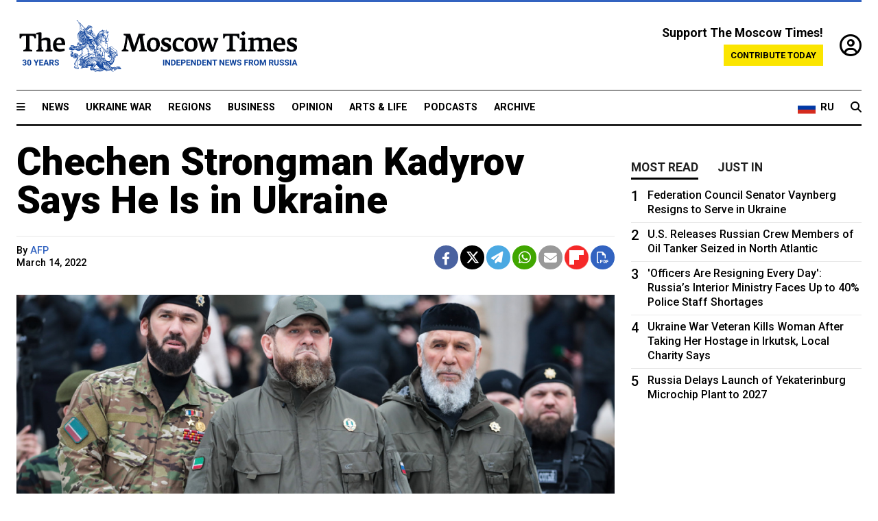

--- FILE ---
content_type: text/html; charset=UTF-8
request_url: https://www.themoscowtimes.com/2022/03/14/chechen-strongman-kadyrov-says-he-is-in-ukraine-a76910
body_size: 11327
content:
<!DOCTYPE html>
<html lang="en">

<head>
  <meta name="googlebot" content="noarchive">

  <base href="https://www.themoscowtimes.com/" />
  <meta charset="utf-8">
  <meta http-equiv="X-UA-Compatible" content="IE=edge,chrome=1">
  <meta name="viewport" content="width=device-width, initial-scale=1" />
  <meta name="theme-color" content="#5882b5">
  <link rel="shortcut icon" href="https://static.themoscowtimes.com/img/icons/favicon.ico">

  <link rel="publisher" href="https://plus.google.com/114467228383524488842" />

  <link rel="apple-touch-icon-precomposed" sizes="152x152"
    href="https://static.themoscowtimes.com/img/icons/apple-touch-icon-152x152.png">
  <link rel="apple-touch-icon-precomposed" sizes="144x144"
    href="https://static.themoscowtimes.com/img/icons/apple-touch-icon-144x144.png">
  <link rel="apple-touch-icon-precomposed" sizes="120x120"
    href="https://static.themoscowtimes.com/img/icons/apple-touch-icon-120x120.png">
  <link rel="apple-touch-icon-precomposed" sizes="114x114"
    href="https://static.themoscowtimes.com/img/icons/apple-touch-icon-114x114.png">
  <link rel="apple-touch-icon-precomposed" sizes="76x76"
    href="https://static.themoscowtimes.com/img/icons/apple-touch-icon-76x76.png">
  <link rel="apple-touch-icon-precomposed" sizes="72x72"
    href="https://static.themoscowtimes.com/img/icons/apple-touch-icon-72x72.png">
  <link rel="apple-touch-icon-precomposed" href="https://static.themoscowtimes.com/img/icons/apple-touch-icon-57x57.png">

  <meta property="og:site_name" content="The Moscow Times" />

  <meta property="fb:admins" content="1190953093,691361317" />
  <meta property="fb:app_id" content="1446863628952411" />

  <meta name="twitter:site" content="@MoscowTimes">
  <meta name="twitter:creator" content="@MoscowTimes">
  <meta property="twitter:account_id" content="19527964">
  <meta name="twitter:card" content="summary_large_image"> <!-- or summary -->

  
<title>Chechen Strongman Kadyrov Says He Is in Ukraine - The Moscow Times</title>

	<link rel="canonical" href="https://www.themoscowtimes.com/2022/03/14/chechen-strongman-kadyrov-says-he-is-in-ukraine-a76910">

	<meta name="keywords" content="Kadyrov,Ukraine">
	<meta name="news_keywords" content="Kadyrov,Ukraine">
	<meta name="description" content="Ramzan Kadyrov, the strongman leader of Chechnya, said Monday that he was in Ukraine alongside Russian forces who are leading an offensive in the country.">
	<meta name="thumbnail" content="https://static.themoscowtimes.com/image/320/aa/Hnetcom-image-5.jpg">
	<meta name="author" content="AFP">

	<meta property="og:url" content="https://www.themoscowtimes.com/2022/03/14/chechen-strongman-kadyrov-says-he-is-in-ukraine-a76910">
	<meta property="og:title" content="Chechen Strongman Kadyrov Says He Is in Ukraine - The Moscow Times">
	<meta property="og:description" content="Ramzan Kadyrov, the strongman leader of Chechnya, said Monday that he was in Ukraine alongside Russian forces who are leading an offensive in the country.">
	<meta property="og:image" content="https://static.themoscowtimes.com/image/og/de/76910__decf8e5b85343b10434665e90c6f36db.jpg">
	<meta property="og:image:width" content="1200">
	<meta property="og:image:height" content="630">
	<meta property="article:author" content="AFP">
	<meta property="article:content_tier" content="free">
	<meta property="article:modified_time" content="2026-01-29T06:14:04+03:00">
	<meta property="article:published_time" content="2022-03-14T06:19:59+03:00">
	<meta property="article:publisher" content="https://www.facebook.com/MoscowTimes">
	<meta property="article:section" content="news">
	<meta property="article:tag" content="Kadyrov,Ukraine">
	<meta property="twitter:title" content="Chechen Strongman Kadyrov Says He Is in Ukraine">
	<meta property="twitter:description" content="Ramzan Kadyrov, the strongman leader of Chechnya, said Monday that he was in Ukraine alongside Russian forces who are leading an offensive in the country.">
	<meta property="twitter:image:src" content="https://static.themoscowtimes.com/image/og/de/76910__decf8e5b85343b10434665e90c6f36db.jpg">



<script type="application/ld+json" data-json-ld-for-pagemetadata>
	{"@context":"http:\/\/schema.org\/","@type":"NewsArticle","dateCreated":"2022-03-14T06:19:34+03:00","datePublished":"2022-03-14T06:19:59+03:00","dateModified":"2026-01-29T06:14:04+03:00","name":"Chechen Strongman Kadyrov Says He Is in Ukraine","headline":"Chechen Strongman Kadyrov Says He Is in Ukraine","description":"Ramzan Kadyrov, the strongman leader of Chechnya, said Monday that he was in Ukraine alongside Russian forces who are leading an offensive in the country.","keywords":"Kadyrov,Ukraine","articleSection":"news","isAccessibleForFree":true,"mainEntityOfPage":"https:\/\/www.themoscowtimes.com\/2022\/03\/14\/chechen-strongman-kadyrov-says-he-is-in-ukraine-a76910","url":"https:\/\/www.themoscowtimes.com\/2022\/03\/14\/chechen-strongman-kadyrov-says-he-is-in-ukraine-a76910","thumbnailUrl":"https:\/\/static.themoscowtimes.com\/image\/320\/aa\/Hnetcom-image-5.jpg","image":{"@type":"ImageObject","url":"https:\/\/static.themoscowtimes.com\/image\/og\/de\/76910__decf8e5b85343b10434665e90c6f36db.jpg","width":1200,"height":630},"publisher":{"@type":"Organization","name":"The Moscow Times","logo":{"@type":"ImageObject","url":"https:\/\/static.themoscowtimes.com\/img\/logo.png","width":50,"height":50}},"inLanguage":{"@type":"Language","name":"English","alternateName":"English"},"creator":"AFP","author":{"@type":"Person","name":"AFP","description":null,"image":"https:\/\/static.themoscowtimes.com\/avatar_default.jpg","url":"https:\/\/www.themoscowtimes.com\/author\/afp-6"}}</script> <script type="application/ld+json" data-json-ld-for-pagemetadata>
	{"@context":"http:\/\/schema.org\/","@type":"BreadcrumbList","itemListElement":[{"@type":"ListItem","position":1,"name":"The Moscow Times","item":"https:\/\/www.themoscowtimes.com\/"},{"@type":"ListItem","position":2,"name":"News","item":"https:\/\/www.themoscowtimes.com\/news"},{"@type":"ListItem","position":3,"name":"Chechen Strongman Kadyrov Says He Is in Ukraine","item":"https:\/\/www.themoscowtimes.com\/2022\/03\/14\/chechen-strongman-kadyrov-says-he-is-in-ukraine-a76910"}]}</script> 
  <!-- load stylesheets -->
  <link type="text/css" href="https://static.themoscowtimes.com/css/main.css?v=88" rel="stylesheet" media="screen" />
  <!-- Other CSS assets -->
  
  <link rel="dns-prefetch" href="//www.google-analytics.com" />

  <script type="application/ld+json">
  {
    "@context": "http://schema.org",
    "@type": "NewsMediaOrganization",
    "address": {
      "@type": "PostalAddress",
      "addressCountry": "RU",
      "addressLocality": "Moscow",
      "postalCode": "",
      "streetAddress": ""
    },
    "name": "The Moscow Times",
    "email": "general@themoscowtimes.com",
    "telephone": "",
    "url": "https://themoscowtimes.com",
    "logo": "https://static.themoscowtimes.com/img/logo_1280.png"
  }
  </script>

  <script type="application/ld+json">
  {
    "@context": "https://schema.org",
    "@type": "WebSite",
    "url": "https://www.themoscowtimes.com/",
    }
  </script>
  
<!-- Google Tag Manager -->
<script>
	(function (w, d, s, l, i) {
		w[l] = w[l] || [];
		w[l].push({
			"gtm.start": new Date().getTime(),
			event: "gtm.js",
		});
		var f = d.getElementsByTagName(s)[0],
			j = d.createElement(s),
			dl = l != "dataLayer" ? "&l=" + l : "";
		j.async = true;
		j.src = "https://www.googletagmanager.com/gtm.js?id=" + i + dl;
		f.parentNode.insertBefore(j, f);
	})(window, document, "script", "dataLayer", "GTM-TR8JKK");
</script>
<!-- End Google Tag Manager -->

<!-- Global site tag (gtag.js) - GA4 -->
<script
	async
	src="https://www.googletagmanager.com/gtag/js?id=G-7PDWRZPVQJ"
></script>
<script>
	window.dataLayer = window.dataLayer || [];
	function gtag() {
		dataLayer.push(arguments);
	}
	gtag("js", new Date());
	gtag("config", "G-7PDWRZPVQJ", {
		send_page_view: false,
	});
</script>

<!-- Yandex Zen -->
<meta name="yandex-verification" content="45c6975db53b11d6" /></head>


<body class="article-item" y-use="Main">
  <!-- Google Tag Manager (noscript) -->
<noscript><iframe
		src="https://www.googletagmanager.com/ns.html?id=GTM-TR8JKK"
		height="0"
		width="0"
		style="display: none; visibility: hidden"></iframe>
</noscript>
<!-- End Google Tag Manager (noscript) -->




  
<div y-use="ProgressBar" class="progress-bar"></div>


   
<div class="container">
  <div class="site-header py-3 hidden-xs">
	<a href="https://www.themoscowtimes.com/" class="site-header__logo" title="The Moscow Times - Independent News from Russia" >
		<img src="https://static.themoscowtimes.com/img/logo_tmt_30_yo.svg" alt="The Moscow Times"  />
	</a>

		<div class="site-header__contribute contribute-teaser hidden-xs">
		<div class="contribute-teaser__cta mb-1">Support The Moscow Times!</div>
		<a class="contribute-teaser__button"
		   href="https://www.themoscowtimes.com/contribute?utm_source=contribute&utm_medium=internal-header"
		   class="contribute-teaser__cta">Contribute today</a>
	</div>


	<div class="site-header__account">
		<div class="identity" aria-label="[[account]]">
	<a y-name="signin" href="https://www.themoscowtimes.com/account" class="identity__signin">
		<i class="fa fa-user-circle-o"></i>
	</a>


	<div y-name="account" class="identity__account" style="display:none">
		<div class="identity__letter" href="https://www.themoscowtimes.com/account" y-name="letter"></div>
		<div y-name="menu" class="identity__menu" style="display:none">
			<a class="identity__menu__item identity__dashboard" href="https://www.themoscowtimes.com/account">My account</a>
			<a class="identity__menu__item identity__signout" href="https://www.themoscowtimes.com/account/signout">Signout</a>
		</div>
	</div>
</div>	</div>


</div></div>

<div class="container">
	<div class="navigation" y-use="Navigation">

	
<div class="nav-expanded" style="display: none;" y-name="expanded">
	<div class="nav-overlay"></div>
	<div class="nav-container" y-name="container">
		<div class="container">
			<div class="nav-container__inner">
				<div class="nav-expanded__header">
					<div class="nav-expanded__close" y-name="close">&times;</div>
				</div>
				<nav class="">
					<ul class="depth-0" >

<li class="has-child" >
<a href="#" >Sections</a>
<ul class="depth-1" >

<li class="" >
<a href="/" >Home</a>
</li>

<li class="" >
<a href="https://www.themoscowtimes.com/ukraine-war" >Ukraine War</a>
</li>

<li class="" >
<a href="/news" >News</a>
</li>

<li class="" >

</li>

<li class="" >
<a href="/opinion" >Opinion</a>
</li>

<li class="" >
<a href="/business" >Business</a>
</li>

<li class="" >
<a href="/arts-and-life" >Arts and Life</a>
</li>

</ul>

</li>

<li class="has-child" >
<a href="#" ></a>
<ul class="depth-1" >

<li class="" >
<a href="/tag/Regions" >Regions</a>
</li>

<li class="" >
<a href="/podcasts" >Podcasts</a>
</li>

<li class="" >
<a href="/galleries" >Galleries</a>
</li>

<li class="" >
<a href="/newsletters" >Newsletters</a>
</li>

<li class="" >
<a href="/lectures" >TMT Lecture Series</a>
</li>

<li class="" >
<a href="/search" >Archive</a>
</li>

</ul>

</li>

<li class="has-child" >
<a href="#" >Multimedia projects</a>
<ul class="depth-1" >

<li class="" >
<a href="https://mothersanddaughters.themoscowtimes.com/" >Mothers &amp; Daughters</a>
</li>

<li class="" >
<a href="https://generationp.themoscowtimes.com/" >Generation P</a>
</li>

</ul>

</li>

</ul>
				</nav>
			</div>
		</div>
	</div>
</div>


	<nav class="nav-top">
		<div class="menu-trigger" y-name="open"><i class="fa fa-reorder"></i></div>
		<div class="nav-top__logo--xs hidden-sm-up">
			<a href="https://www.themoscowtimes.com/" class="site-header__logo " title="The Moscow Times - Independent News from Russia">
				<img src="https://static.themoscowtimes.com/img/logo_tmt_30_yo.svg" alt="The Moscow Times" />
			</a>
		</div>
		<ul class="nav-top__list" >

<li class="" >
<a href="/news" >News</a>
</li>

<li class="" >
<a href="https://www.themoscowtimes.com/ukraine-war" >Ukraine War</a>
</li>

<li class="" >
<a href="/tag/Regions" >Regions</a>
</li>

<li class="" >
<a href="/business" >Business</a>
</li>

<li class="" >
<a href="/opinion" >Opinion</a>
</li>

<li class="" >
<a href="https://www.themoscowtimes.com/arts-and-life" >Arts &amp; Life</a>
</li>

<li class="" >
<a href="/podcasts" >Podcasts</a>
</li>

<li class="" >
<a href="/search" >Archive</a>
</li>

</ul>

		<div class="nav-top__wrapper">
			<div class="nav-top__extra">
				<a href="https://ru.themoscowtimes.com" class="nav-top__lang-toggle">
					<svg xmlns="http://www.w3.org/2000/svg" viewBox="0 0 9 6" width="26" height="18">
						<rect fill="#fff" width="9" height="3" />
						<rect fill="#d52b1e" y="3" width="9" height="3" />
						<rect fill="#0039a6" y="2" width="9" height="2" />
					</svg>
					<span>RU</span>
				</a>
			</div>
			<a href="https://www.themoscowtimes.com/search" title="Search" class="nav-top__search">
				<i class="fa fa-search"></i>
			</a>
			<div class="nav-top__account hidden-sm-up">
				 <div class="identity" aria-label="[[account]]">
	<a y-name="signin" href="https://www.themoscowtimes.com/account" class="identity__signin">
		<i class="fa fa-user-circle-o"></i>
	</a>


	<div y-name="account" class="identity__account" style="display:none">
		<div class="identity__letter" href="https://www.themoscowtimes.com/account" y-name="letter"></div>
		<div y-name="menu" class="identity__menu" style="display:none">
			<a class="identity__menu__item identity__dashboard" href="https://www.themoscowtimes.com/account">My account</a>
			<a class="identity__menu__item identity__signout" href="https://www.themoscowtimes.com/account/signout">Signout</a>
		</div>
	</div>
</div> 			</div>
		</div>
	</nav>
</div></div>

<div class="container">
	 	<div class="contribute-teaser-mobile hidden-sm-up">
		<div class="contribute-teaser-mobile__cta">
			<span>Support The Moscow Times!</span>
		</div>
		<div class="contribute-teaser-mobile__container">
			<a class="contribute-teaser-mobile__container__button"
			   href="https://www.themoscowtimes.com/contribute?utm_source=contribute&utm_medium=internal-header-mobile"
			   class="contribute-teaser__cta">Contribute today</a>
		</div>

	</div>
 </div>



<article y-use="article.IsIntersecting">

	<!--[[[article:76910]]]-->
	<div class="gtm-section gtm-type" data-section="news"
		data-type="default">
		<!-- Google Tag Manager places Streamads based on these classes -->
	</div>

		<div class="container article-container" id="article-id-76910"
		data-page-id="76910" data-next-id="76909"
		data-article-url="https://www.themoscowtimes.com/2022/03/14/chechen-strongman-kadyrov-says-he-is-in-ukraine-a76910"
		data-article-title="Chechen Strongman Kadyrov Says He Is in Ukraine">
		

		<div class="row-flex gutter-2">
			<div class="col">
								<article class="article article--news">
					<header class="article__header ">
																		<h1><a href="https://www.themoscowtimes.com/2022/03/14/chechen-strongman-kadyrov-says-he-is-in-ukraine-a76910">Chechen Strongman Kadyrov Says He Is in Ukraine</a>
						</h1>
						<h2></h2>
					</header>

					<div class="article__byline byline  ">
						<div class="row-flex">
							<div class="col">
								<div class="byline__details">

																																													
									<div class="byline__details__column">
										<div class="byline__author">
											By <a href="https://www.themoscowtimes.com/author/afp-6" class="byline__author__name" title="AFP">AFP</a>										</div>


																					<time class="byline__datetime timeago"
												datetime="2022-03-14T06:19:59+03:00" y-use="Timeago">
												March 14, 2022											</time>
																			</div>
								</div>
							</div>

							<div class="col-auto">
								<div class="byline__social">
									<div class="social">
	<a href="https://www.facebook.com/sharer/sharer.php?u=https://www.themoscowtimes.com/2022/03/14/chechen-strongman-kadyrov-says-he-is-in-ukraine-a76910" class="social__icon social__icon--facebook" target="_blank" title="Share on Facebook"><i class="fa fa-brands fa-facebook"></i></a>
	<a href="https://twitter.com/intent/tweet/?url=https://www.themoscowtimes.com/2022/03/14/chechen-strongman-kadyrov-says-he-is-in-ukraine-a76910&text=Chechen Strongman Kadyrov Says He Is in Ukraine" class="social__icon social__icon--x-twitter" target="_blank" title="Share on Twitter"><i class="fa fa-brands fa-x-twitter"></i></a>
	<a href="https://telegram.me/share/url?url=https://www.themoscowtimes.com/2022/03/14/chechen-strongman-kadyrov-says-he-is-in-ukraine-a76910" class="social__icon social__icon--telegram" target="_blank" title="Share on Telegram"><i class="fa fa-paper-plane"></i></a>
	<a href="https://wa.me/?text=https://www.themoscowtimes.com/2022/03/14/chechen-strongman-kadyrov-says-he-is-in-ukraine-a76910" class="social__icon social__icon--whatsapp"><i class="fa fa-whatsapp" target="_blank" title="Share on WhatsApp"></i></a>
	<a href="/cdn-cgi/l/email-protection#[base64]" class="social__icon social__icon--email"><i class="fa fa-envelope" target="_blank" title="Share with email"></i></a>
	<a href="https://flipboard.com" data-flip-widget="shareflip" class="social__icon social__icon--flipboard" title="Share on Flipboard"><img src="https://static.themoscowtimes.com/img/flipboard_mrrw.png" /></a>
	<a href="https://www.themoscowtimes.com/2022/03/14/chechen-strongman-kadyrov-says-he-is-in-ukraine-a76910/pdf" class="social__icon social__icon--pdf"><i class="fa fa-file-pdf-o" target="_blank" title="Download as PDF"></i></a>
</div>
								</div>
							</div>
						</div>
					</div>

					
										<figure class="article__featured-image featured-image">
						<img src="https://static.themoscowtimes.com/image/article_1360/aa/Hnetcom-image-5.jpg" />
												<figcaption class="">
							<span class="article__featured-image__caption featured-image__caption">
								At the start of the Russian offensive, images circulated on social networks showing a square in the Chechen capital Grozny filled with soldiers claiming to be on their way to Ukraine.							</span>
							<span class="article__featured-image__credits featured-image__credits">
								Yelena Afonina/TASS							</span>
						</figcaption>
											</figure>
					

					<div class="article__content-container">
						<div class="article__content" y-name="article-content">
															
																	<div data-id="article-block-type"
										class="article__block article__block--html article__block--column ">
										<p>Ramzan Kadyrov, the strongman leader of Chechnya, said Monday that he was in Ukraine alongside Russian forces who are leading an offensive in the country.</p>
<p>Kadyrov, who is accused by international NGOs of serious human rights violations in the tightly controled Caucasus republic, posted a video on Telegram of himself in military uniform studying plans around a table with soldiers in a room.</p>
<p>He said in a message that the video had been shot at Hostomel, an airfield near Kyiv captured by Russian forces in the first days of their offensive.</p>
<p>This information could not be independently verified.</p>
<p>"The other day we were about 20 km from you Kyiv Nazis and now we are even closer," Kadyrov wrote.</p>
<p>He called on Ukrainian forces to surrender "or you will be finished."</p>
<p>"We will show you that Russian practice teaches warfare better than foreign theory and the recommendations of military advisers," he added.</p>
<p>Kadyrov, who rules Russia's Chechnya Republic with an iron fist, is a former rebel turned Kremlin ally with a paramilitary force at his command.</p>
<p>At the start of the Russian offensive, images circulated on social networks showing a square in the Chechen capital Grozny filled with soldiers claiming to be on their way to Ukraine.</p>
<p>Kadyrov's forces are accused of numerous abuses in Chechnya.</p>																				
									</div>
																					</div>

						
						
						<div class="article__bottom">

						</div>

						
												<div class="article__tags">
							Read more about:
																					<a
	href="https://www.themoscowtimes.com/tag/kadyrov"
	class="tag article__tags__tag"
	title="Kadyrov"
>
	Kadyrov</a>
														,  <a
	href="https://www.themoscowtimes.com/tag/ukraine"
	class="tag article__tags__tag"
	title="Ukraine"
>
	Ukraine</a>
 													</div>
						
						<div class="hidden-md-up">
													</div>
						
						<div class="">
							
<div
	class="newsletterbanner newsletterbanner--article mb-3"
	y-use="newsletter.Banner"
	data-newsletter="newsletter"
	data-url="https://www.themoscowtimes.com/newsletter"
>
	<h4 class="newsletterbanner__title">Sign up for our free weekly newsletter</h4>
	<div class="newsletterbanner__teaser">
		Our weekly newsletter contains a hand-picked selection of news, features, analysis and more from The Moscow Times. You will receive it in your mailbox every Friday. Never miss the latest news from Russia.		<a href="https://www.themoscowtimes.com/newsletterpreview/article" target="_blank" class="newsletterbanner__teaser__link">Preview</a>
	</div>
	<div>
		<div class="newsletterbanner__inputs">
			<input class="newsletterbanner__email" type="email" placeholder="Your email" y-name="email" />
			<input class="newsletterbanner__name" type="text" placeholder="Your name" y-name="name" />
			<button class="newsletterbanner__button button button--color-3" y-name="submit">Subscribe</button>
		</div>
		<span class="newsletterbanner__disclaimer">
			<em>Subscribers agree to the <a href="https://www.themoscowtimes.com/page/privacy-policy">Privacy Policy</a> </em>
		</span>
		<div class="newsletterbanner__error" y-name="error" style="display:none"></div>
		<div class="newsletterbanner__message" y-name="done" style="display:none">We sent a confirmation to your email. Please confirm your subscription.</div>
	</div>
</div>						</div>

												<div 
	class="contribute-article p-3 mb-3" 
	y-use="contribute2.Article" 
	data-contribute="https://www.themoscowtimes.com/contribute"
	data-remind="https://www.themoscowtimes.com/contribute2/remind"
>
		<p><strong>A Message from The Moscow Times:</strong></p>
	<p>Dear readers,</p>
	<p>We are facing unprecedented challenges. Russia's Prosecutor General's Office has designated The Moscow Times as an "undesirable" organization, criminalizing our work and putting our staff at risk of prosecution. This follows our earlier unjust labeling as a "foreign agent."</p>
	<p>These actions are direct attempts to silence independent journalism in Russia. The authorities claim our work "discredits the decisions of the Russian leadership." We see things differently: we strive to provide accurate, unbiased reporting on Russia.</p>
	<p>We, the journalists of The Moscow Times, refuse to be silenced. But to continue our work, <a href="https://www.themoscowtimes.com/contribute?utm_source=contribute&utm_medium=article" title="we need your help">we need your help</a>.</p>
	<p><span class="contribute-article__strike">Your support, no matter how small, makes a world of difference. If you can, please support us monthly starting from just <span y-name="sign">$</span>2.</span> It's quick to set up, and every contribution makes a significant impact.</p>
	<p>By supporting The Moscow Times, you're defending open, independent journalism in the face of repression. Thank you for standing with us.</p>


	<div class="contribute-selection">
		<div class="contribute-selection__period">
			<div class="contribute-button" y-name="period period-once" data-period="once">
				Once
			</div>
			<div class="contribute-button"  y-name="period period-monthly" data-period="monthly">
				Monthly
			</div>
			<div class="contribute-button"  y-name="period period-annual" data-period="annual">
				Annual
			</div>
		</div>
		<div class="contribute-selection__amount" >
			<div class="contribute-button" y-name="amount amount-0"></div>
			<div class="contribute-button" y-name="amount amount-1"></div>
			<div class="contribute-button contribute-selection__amount__other" y-name="amount amount-2"></div>
		</div>
		<div class="contribute-selection__submit mb-3">
			<div class="contribute-button contribute-button--fit contribute-button--secondary" y-name="continue">
				Continue <i class="fa fa-arrow-right"></i>
			</div>
			<div class="contribute-selection__submit__methods">
				<img src="https://static.themoscowtimes.com/img/contribute/payment_icons.png" alt="paiment methods" width="160" />
			</div>
		</div>
		<div class="contribute-article__payoff">Not ready to support today? <br class="hidden-sm-up" /><span class="contribute-article__payoff__link clickable" y-name="later">Remind me later</span>.</div>
	</div>
	
	<div class="contribute-article__reminder" y-name="reminder" hidden>
		<div class="contribute-article__reminder__close clickable" y-name="close">&times;</div>
		<h4 class="mb-1"><strong>Remind me next month</strong></h4>
		<div class="contribute-article__reminder__grid mb-2" y-name="form">
			<div> 
				<div  class="contribute-article__reminder__error y-name="error" hidden></div>
				<input type="email" class="contribute-article__reminder__input" y-name="email" placeholder="Email">
			</div>
			<div class="contribute-button contribute-button--secondary" y-name="submit">
				Remind me <i class="fa fa-arrow-right"></i>
			</div>
		</div>
		<div y-name="done" hidden>
			<span class="contribute-article__strike mb-2">Thank you! Your reminder is set.</span>
		</div>
		<div class="contribute-article__reminder__info">
			We will send you one reminder email a month from now. For details on the personal data we collect and how it is used, please see our <a href="https://www.themoscowtimes.com/page/privacy-policy" target="_blank" title="privacy policy">Privacy Policy</a>.
		</div>
	</div>
	
</div>
						 <div class="social">
	<a href="https://www.facebook.com/sharer/sharer.php?u=https://www.themoscowtimes.com/2022/03/14/chechen-strongman-kadyrov-says-he-is-in-ukraine-a76910" class="social__icon social__icon--facebook" target="_blank" title="Share on Facebook"><i class="fa fa-brands fa-facebook"></i></a>
	<a href="https://twitter.com/intent/tweet/?url=https://www.themoscowtimes.com/2022/03/14/chechen-strongman-kadyrov-says-he-is-in-ukraine-a76910&text=Chechen Strongman Kadyrov Says He Is in Ukraine" class="social__icon social__icon--x-twitter" target="_blank" title="Share on Twitter"><i class="fa fa-brands fa-x-twitter"></i></a>
	<a href="https://telegram.me/share/url?url=https://www.themoscowtimes.com/2022/03/14/chechen-strongman-kadyrov-says-he-is-in-ukraine-a76910" class="social__icon social__icon--telegram" target="_blank" title="Share on Telegram"><i class="fa fa-paper-plane"></i></a>
	<a href="https://wa.me/?text=https://www.themoscowtimes.com/2022/03/14/chechen-strongman-kadyrov-says-he-is-in-ukraine-a76910" class="social__icon social__icon--whatsapp"><i class="fa fa-whatsapp" target="_blank" title="Share on WhatsApp"></i></a>
	<a href="/cdn-cgi/l/email-protection#[base64]" class="social__icon social__icon--email"><i class="fa fa-envelope" target="_blank" title="Share with email"></i></a>
	<a href="https://flipboard.com" data-flip-widget="shareflip" class="social__icon social__icon--flipboard" title="Share on Flipboard"><img src="https://static.themoscowtimes.com/img/flipboard_mrrw.png" /></a>
	<a href="https://www.themoscowtimes.com/2022/03/14/chechen-strongman-kadyrov-says-he-is-in-ukraine-a76910/pdf" class="social__icon social__icon--pdf"><i class="fa fa-file-pdf-o" target="_blank" title="Download as PDF"></i></a>
</div>
 					</div>

				</article>
			</div>


			<div class="col-auto hidden-sm-down">
				<aside class="sidebar">

					
					<!-- Article sidebar -->
					   
					<div class="sidebar__sticky">
						<div class="tabs" y-use="Tabs" data-active="tabs__tab--active">
							<section class="sidebar__section">
								<div class="sidebar__section__header">
									<div class="tabs__tab" y-name="tab" data-content="mostread">
										<h3 class="tab__header header--style-3">Most read</h3>
									</div>

									<div class="tabs__tab" y-name="tab" data-content="justin">
										<h3 class="tab__header header--style-3">Just in</h3>
									</div>
								</div>

								<div class="tabs__content" y-name="content justin">
									<ul class="listed-articles">
			<li class="listed-articles__item">
			
<div class="article-excerpt-tiny">
	<a 
		href="https://www.themoscowtimes.com/2026/01/28/kremlin-dismisses-us-study-on-ukraine-war-casualties-a91807"
		title="Kremlin Dismisses U.S. Study on Ukraine War Casualties"
		data-track="just-in-link Kremlin Dismisses U.S. Study on Ukraine War Casualties"
	>
				<time class="article-excerpt-tiny__time  "
			datetime="2026-01-28T19:15:18+03:00" y-use="Timeago">
			Jan. 28, 2026		</time>
				<h5 class="article-excerpt-tiny__headline ">
			Kremlin Dismisses U.S. Study on Ukraine War Casualties		</h5>
	</a>
</div>		</li>
			<li class="listed-articles__item">
			 
<div class="article-excerpt-tiny">
	<a 
		href="https://www.themoscowtimes.com/2026/01/28/putin-meets-with-syrian-president-at-kremlin-amid-uncertainty-over-russian-bases-a91806"
		title="Putin Meets With Syrian President at Kremlin Amid Uncertainty Over Russian Bases"
		data-track="just-in-link Putin Meets With Syrian President at Kremlin Amid Uncertainty Over Russian Bases"
	>
				<time class="article-excerpt-tiny__time  "
			datetime="2026-01-28T18:45:35+03:00" y-use="Timeago">
			Jan. 28, 2026		</time>
				<h5 class="article-excerpt-tiny__headline ">
			Putin Meets With Syrian President at Kremlin Amid Uncertainty Over Russian Bases		</h5>
	</a>
</div> 		</li>
			<li class="listed-articles__item">
			 
<div class="article-excerpt-tiny">
	<a 
		href="https://www.themoscowtimes.com/2026/01/28/investigators-reopen-khachaturyan-sisters-murder-case-lawyer-says-a91804"
		title="Investigators Reopen Khachaturyan Sisters Murder Case, Lawyer Says"
		data-track="just-in-link Investigators Reopen Khachaturyan Sisters Murder Case, Lawyer Says"
	>
				<time class="article-excerpt-tiny__time  "
			datetime="2026-01-28T18:29:15+03:00" y-use="Timeago">
			Jan. 28, 2026		</time>
				<h5 class="article-excerpt-tiny__headline ">
			Investigators Reopen Khachaturyan Sisters Murder Case, Lawyer Says		</h5>
	</a>
</div> 		</li>
			<li class="listed-articles__item">
			 
<div class="article-excerpt-tiny">
	<a 
		href="https://www.themoscowtimes.com/2026/01/28/ioc-clears-13-russian-athletes-to-compete-as-neutrals-at-2026-winter-games-a91800"
		title="IOC Clears 13 Russian Athletes to Compete as Neutrals at 2026 Winter Games"
		data-track="just-in-link IOC Clears 13 Russian Athletes to Compete as Neutrals at 2026 Winter Games"
	>
				<time class="article-excerpt-tiny__time  "
			datetime="2026-01-28T17:32:48+03:00" y-use="Timeago">
			Jan. 28, 2026		</time>
				<h5 class="article-excerpt-tiny__headline ">
			IOC Clears 13 Russian Athletes to Compete as Neutrals at 2026 Winter Games		</h5>
	</a>
</div> 		</li>
			<li class="listed-articles__item">
			 
<div class="article-excerpt-tiny">
	<a 
		href="https://www.themoscowtimes.com/2026/01/28/fire-engulfs-former-volkswagen-factory-in-kaluga-region-a91802"
		title="Fire Engulfs Former Volkswagen Factory in Kaluga Region"
		data-track="just-in-link Fire Engulfs Former Volkswagen Factory in Kaluga Region"
	>
				<time class="article-excerpt-tiny__time  "
			datetime="2026-01-28T16:36:31+03:00" y-use="Timeago">
			Jan. 28, 2026		</time>
				<h5 class="article-excerpt-tiny__headline ">
			Fire Engulfs Former Volkswagen Factory in Kaluga Region		</h5>
	</a>
</div> 		</li>
			<li class="listed-articles__item">
			 
<div class="article-excerpt-tiny">
	<a 
		href="https://www.themoscowtimes.com/2026/01/28/ukraine-war-veteran-kills-woman-after-taking-her-hostage-in-irkutsk-local-charity-says-a91797"
		title="Ukraine War Veteran Kills Woman After Taking Her Hostage in Irkutsk, Local Charity Says"
		data-track="just-in-link Ukraine War Veteran Kills Woman After Taking Her Hostage in Irkutsk, Local Charity Says"
	>
				<time class="article-excerpt-tiny__time  "
			datetime="2026-01-28T16:08:00+03:00" y-use="Timeago">
			Jan. 28, 2026		</time>
				<h5 class="article-excerpt-tiny__headline ">
			Ukraine War Veteran Kills Woman After Taking Her Hostage in Irkutsk, Local Charity Says		</h5>
	</a>
</div> 		</li>
			<li class="listed-articles__item">
			 
<div class="article-excerpt-tiny">
	<a 
		href="https://www.themoscowtimes.com/2026/01/28/freeing-the-historian-yury-dmitriyev-is-a-matter-of-life-and-death-a91785"
		title="Freeing the Historian Yury Dmitriyev Is a Matter of Life and Death"
		data-track="just-in-link Freeing the Historian Yury Dmitriyev Is a Matter of Life and Death"
	>
				<time class="article-excerpt-tiny__time  "
			datetime="2026-01-28T14:47:00+03:00" y-use="Timeago">
			Jan. 28, 2026		</time>
				<h5 class="article-excerpt-tiny__headline ">
			Freeing the Historian Yury Dmitriyev Is a Matter of Life and Death		</h5>
	</a>
</div> 		</li>
	</ul>								</div>

								<div class="tabs__content" y-name="content mostread" style="display: none">
									<ul class="ranked-articles">
						<li class="ranked-articles__item">
			
<div class="article-excerpt-ranked ranked-articles__article-excerpt-ranked">
	<a href="https://www.themoscowtimes.com/2026/01/28/federation-council-senator-vaynberg-resigns-to-serve-in-ukraine-a91795" title="Federation Council Senator Vaynberg Resigns to Serve in Ukraine">
		<div class="article-excerpt-ranked__rank">
			1		</div>
		<div class="article-excerpt-ranked__item">
							 

 									<h5 class="article-excerpt-ranked__headline">
				Federation Council Senator Vaynberg Resigns to Serve in Ukraine			</h5>
		</div>
	</a>
</div>		</li>
					<li class="ranked-articles__item">
			 
<div class="article-excerpt-ranked ranked-articles__article-excerpt-ranked">
	<a href="https://www.themoscowtimes.com/2026/01/28/us-releases-russian-crew-members-of-oil-tanker-seized-in-north-atlantic-a91799" title="U.S. Releases Russian Crew Members of Oil Tanker Seized in North Atlantic">
		<div class="article-excerpt-ranked__rank">
			2		</div>
		<div class="article-excerpt-ranked__item">
							 

 									<h5 class="article-excerpt-ranked__headline">
				U.S. Releases Russian Crew Members of Oil Tanker Seized in North Atlantic			</h5>
		</div>
	</a>
</div> 		</li>
					<li class="ranked-articles__item">
			 
<div class="article-excerpt-ranked ranked-articles__article-excerpt-ranked">
	<a href="https://www.themoscowtimes.com/2026/01/28/officers-are-resigning-every-day-russias-interior-ministry-faces-up-to-40-police-staff-shortages-a91803" title="&#039;Officers Are Resigning Every Day&#039;: Russia’s Interior Ministry Faces Up to 40% Police Staff Shortages">
		<div class="article-excerpt-ranked__rank">
			3		</div>
		<div class="article-excerpt-ranked__item">
							 

 									<h5 class="article-excerpt-ranked__headline">
				'Officers Are Resigning Every Day': Russia’s Interior Ministry Faces Up to 40% Police Staff Shortages			</h5>
		</div>
	</a>
</div> 		</li>
					<li class="ranked-articles__item">
			 
<div class="article-excerpt-ranked ranked-articles__article-excerpt-ranked">
	<a href="https://www.themoscowtimes.com/2026/01/28/ukraine-war-veteran-kills-woman-after-taking-her-hostage-in-irkutsk-local-charity-says-a91797" title="Ukraine War Veteran Kills Woman After Taking Her Hostage in Irkutsk, Local Charity Says">
		<div class="article-excerpt-ranked__rank">
			4		</div>
		<div class="article-excerpt-ranked__item">
							 

 									<h5 class="article-excerpt-ranked__headline">
				Ukraine War Veteran Kills Woman After Taking Her Hostage in Irkutsk, Local Charity Says			</h5>
		</div>
	</a>
</div> 		</li>
					<li class="ranked-articles__item">
			 
<div class="article-excerpt-ranked ranked-articles__article-excerpt-ranked">
	<a href="https://www.themoscowtimes.com/2026/01/28/russia-delays-launch-of-yekaterinburg-microchip-plant-to-2027-a91801" title="Russia Delays Launch of Yekaterinburg Microchip Plant to 2027">
		<div class="article-excerpt-ranked__rank">
			5		</div>
		<div class="article-excerpt-ranked__item">
							 

 									<h5 class="article-excerpt-ranked__headline">
				Russia Delays Launch of Yekaterinburg Microchip Plant to 2027			</h5>
		</div>
	</a>
</div> 		</li>
	</ul>								</div>
							</section>
						</div>
					</div>
					<!-- Article sidebar bottom -->
					   
				</aside>
			</div>
		</div>
	</div>
	
	<!-- Article billboard bottom -->
	   	<!-- Article billboard bottom -->
	   

	<div class="container">
		<section class="cluster">

			<div class="cluster__header">
				<h2 class="cluster__label header--style-3">
										Read more									</h2>
			</div>

			<div class="row-flex">
								<div class="col-3 col-6-sm">
					

<div
	class="article-excerpt-default article-excerpt-default--ukraine_war"
	data-url="https://www.themoscowtimes.com/2026/01/07/us-should-topple-chechen-leader-after-maduro-zelensky-says-a91626"
	data-title="U.S. Should Topple Chechen Leader After Maduro, Zelensky Says"
>

	<a href="https://www.themoscowtimes.com/2026/01/07/us-should-topple-chechen-leader-after-maduro-zelensky-says-a91626" class="article-excerpt-default__link" title="U.S. Should Topple Chechen Leader After Maduro, Zelensky Says">
					<div class=" article-excerpt-default__image-wrapper">
				<figure>
					

	<img src="https://static.themoscowtimes.com/image/article_640/94/ffd7346326751fadd5642afa5bac4dc1_1767731683_extra_large.jpeg" />

																			</figure>
			</div>
		
		<div class="article-excerpt-default__content">
							

						
			<h3 class="article-excerpt-default__headline">
								U.S. Should Topple Chechen Leader After Maduro, Zelensky Says			</h3>

			
							<div class="article-excerpt-default__teaser">Ramzan Kadyrov is one of Putin's most vocal supporters and has sent thousands of soldiers to fight in Ukraine.</div>
										<div class="readtime">
					2&nbsp;Min read				</div>
					</div>
	</a>
</div>				</div>
								<div class="col-3 col-6-sm">
					 

<div
	class="article-excerpt-default article-excerpt-default--news"
	data-url="https://www.themoscowtimes.com/2023/05/15/chechnyas-kadyrov-accuses-ukraine-czech-police-of-kidnapping-favorite-stallion-for-ransom-a81149"
	data-title="Chechnya's Kadyrov Accuses Ukraine, Czech Police of Kidnapping Favorite Stallion For Ransom"
>

	<a href="https://www.themoscowtimes.com/2023/05/15/chechnyas-kadyrov-accuses-ukraine-czech-police-of-kidnapping-favorite-stallion-for-ransom-a81149" class="article-excerpt-default__link" title="Chechnya&#039;s Kadyrov Accuses Ukraine, Czech Police of Kidnapping Favorite Stallion For Ransom">
					<div class=" article-excerpt-default__image-wrapper">
				<figure>
					 

	<img src="https://static.themoscowtimes.com/image/article_640/a6/qeYkKHOWiK0.jpg" />
 
																			</figure>
			</div>
		
		<div class="article-excerpt-default__content">
							 

 						
			<h3 class="article-excerpt-default__headline">
								Chechnya's Kadyrov Accuses Ukraine, Czech Police of Kidnapping Favorite Stallion For Ransom			</h3>

			
							<div class="article-excerpt-default__teaser">Zazu, a 16-year-old Thoroughbred, has been held in the Czech Republic since 2014 as part of EU sanctions freezing Kadyrov's assets.</div>
										<div class="readtime">
					2&nbsp;Min read				</div>
					</div>
	</a>
</div> 				</div>
								<div class="col-3 col-6-sm">
					 

<div
	class="article-excerpt-default article-excerpt-default--news"
	data-url="https://www.themoscowtimes.com/2022/04/21/fall-of-mariupol-a-matter-of-hours-chechnyas-kadyrov-says-a77434"
	data-title="Fall of Mariupol a Matter of Hours, Chechnya’s Kadyrov Says "
>

	<a href="https://www.themoscowtimes.com/2022/04/21/fall-of-mariupol-a-matter-of-hours-chechnyas-kadyrov-says-a77434" class="article-excerpt-default__link" title="Fall of Mariupol a Matter of Hours, Chechnya’s Kadyrov Says ">
					<div class=" article-excerpt-default__image-wrapper">
				<figure>
					 

	<img src="https://static.themoscowtimes.com/image/article_640/fa/TASS_52133796-2.jpg" />
 
																			</figure>
			</div>
		
		<div class="article-excerpt-default__content">
							 

 						
			<h3 class="article-excerpt-default__headline">
								Fall of Mariupol a Matter of Hours, Chechnya’s Kadyrov Says 			</h3>

			
							<div class="article-excerpt-default__teaser">Kadyrov has reportedly promised the capture of Mariupol at least 26 times since the beginning of the invasion. </div>
								</div>
	</a>
</div> 				</div>
								<div class="col-3 col-6-sm">
					 

<div
	class="article-excerpt-default article-excerpt-default--news"
	data-url="https://www.themoscowtimes.com/2022/03/01/kadyrov-admits-chechen-casualties-in-ukraine-a76674"
	data-title="Kadyrov Admits Chechen Casualties in Ukraine"
>

	<a href="https://www.themoscowtimes.com/2022/03/01/kadyrov-admits-chechen-casualties-in-ukraine-a76674" class="article-excerpt-default__link" title="Kadyrov Admits Chechen Casualties in Ukraine">
					<div class=" article-excerpt-default__image-wrapper">
				<figure>
					 

	<img src="https://static.themoscowtimes.com/image/article_640/e3/Ac0kUfd-z7A.jpg" />
 
																			</figure>
			</div>
		
		<div class="article-excerpt-default__content">
							 

 						
			<h3 class="article-excerpt-default__headline">
								Kadyrov Admits Chechen Casualties in Ukraine			</h3>

			
							<div class="article-excerpt-default__teaser">Russia’s military has admitted there were "killed and injured" soldiers among its troops in Ukraine without saying how many have died. </div>
								</div>
	</a>
</div> 				</div>
							</div>
		</section>
	</div>

		<!-- sticky_article_billboard_bottom -->
	   
</article>

<div class="container next-article-loader" id="load-next-article" y-use="article.InfiniteScroll"
	data-id="76909" data-url="https://www.themoscowtimes.com/all/{{id}}">
	<svg version="1.1" xmlns="http://www.w3.org/2000/svg" xmlns:xlink="http://www.w3.org/1999/xlink" x="0px" y="0px"
		width="40px" height="40px" viewBox="0 0 40 40" enable-background="new 0 0 40 40" xml:space="preserve">
		<path opacity="0.2" fill="#000"
			d="M20.201,5.169c-8.254,0-14.946,6.692-14.946,14.946c0,8.255,6.692,14.946,14.946,14.946
			  s14.946-6.691,14.946-14.946C35.146,11.861,28.455,5.169,20.201,5.169z M20.201,31.749c-6.425,0-11.634-5.208-11.634-11.634
			  c0-6.425,5.209-11.634,11.634-11.634c6.425,0,11.633,5.209,11.633,11.634C31.834,26.541,26.626,31.749,20.201,31.749z" />
		<path fill="#000" d="M26.013,10.047l1.654-2.866c-2.198-1.272-4.743-2.012-7.466-2.012h0v3.312h0
			  C22.32,8.481,24.301,9.057,26.013,10.047z">
			<animateTransform attributeType="xml" attributeName="transform" type="rotate" from="0 20 20" to="360 20 20"
				dur="0.5s" repeatCount="indefinite" />
		</path>
	</svg>
</div>

<script data-cfasync="false" src="/cdn-cgi/scripts/5c5dd728/cloudflare-static/email-decode.min.js"></script><script>
if (typeof window.freestar === 'object') {
	freestar.config.disabledProducts = {
		sideWall: true,
	};
}
</script>


<footer class="footer fancyfooter">

	<div class="container">
		<div class="footer__inner">
			<div class="footer__logo mb-3">
				<a href="https://www.themoscowtimes.com/" class="footer__logo__wrapper"
					title="The Moscow Times - Independent News from Russia">
											<img src="https://static.themoscowtimes.com/img/logo_tmt_30_yo.svg" alt="The Moscow Times">
									</a>
			</div>
			<div class="footer__main">
								<div class="footer__menu">
					<ul class="row-flex depth-0" >

<li class="col has-child" >
<a href="#" >The Moscow Times</a>
<ul class="depth-1" >

<li class="col" >
<a href="/page/moscow-times" >About us</a>
</li>

<li class="col" >
<a href="/page/privacy-policy" >Privacy Policy</a>
</li>

<li class="col" >
<style>
    #pmLink {
        visibility: hidden;
        text-decoration: none;
        cursor: pointer;
        background: transparent;
        border: none;
    }

    #pmLink:hover {
        visibility: visible;
        color: grey;
    }
</style>
<li class="col">
<a id="pmLink">Privacy Manager</a>
</li>
</li>

</ul>

</li>

<li class="col has-child" >
<a href="#" >  </a>
<ul class="depth-1" >

<li class="col" >
<a href="/podcasts" >Podcasts</a>
</li>

<li class="col" >
<a href="/videos" >Videos</a>
</li>

<li class="col" >
<a href="/galleries" >Galleries</a>
</li>

<li class="col" >
<a href="/newsletters" >Newsletters</a>
</li>

<li class="col" >
<a href="/search" >Archive</a>
</li>

</ul>

</li>

<li class="col has-child" >
<a href="#" >Follow us</a>
<ul class="depth-1" >

<li class="col" >
<a href="https://www.facebook.com/MoscowTimes/" target="_blank"><i class="fa fa-lg fa-facebook"></i></a>&nbsp;
<a href="https://twitter.com/moscowtimes" target="_blank"><i class="fa fa-lg fa-twitter"></i></a>&nbsp;
<a href="https://www.instagram.com/themoscowtimes/" target="_blank"><i class="fa fa-lg fa-instagram"></i></a>&nbsp;
<a href="https://t.me/+fmbCxJOTTPMyZjQy" target="_blank"><i class="fa fa-lg fa-telegram"></i></a>&nbsp;
<a href="/page/rss"><i class="fa fa-lg fa-rss"></i></a>&nbsp;
<a href="https://www.youtube.com/channel/UCRNPdAfK5Mp8ORtjUt3Q8UA" target="_blank"><i class="fa fa-lg fa-youtube"></i></a>
</li>

</ul>

</li>

<li class="col has-child" >
<a href="#" >Media Partners</a>
<ul class="depth-1" >

<li class="col" >
<style>
.media-partners a {
	display: block;
	position: relative;
	padding-left: 42px;	
	padding-top: 7px;
	clear: both;
	line-height: 1em;
}
.media-partners img {
	margin-left: -42px;
	margin-top: -7px;
	max-width: 30px;
	max-height: 30px;
	float: left;
	clear: both;
	margin-bottom: 8px;
}
</style>

<ul class="depth-1">

<li class="media-partners">
	<a href="https://www.themoscowtimes.com/partner/bne-intellinews" target="_blank" rel="noopener noreferrer">
<img src="https://static.themoscowtimes.com/image/320/b9/9XFcf7SE_400x400.jpg" alt="bne IntelliNews" loading="lazy">
		bne IntelliNews
	</a>
</li>
<li class="media-partners">
	<a href="https://investigatebel.org/en" target="_blank" rel="noopener noreferrer">
<img src="https://static.themoscowtimes.com/image/320/88/7pEyUoUB_400x400.png" alt="Belarusian Investigative Center" loading="lazy">
		Belarusian Investigative Center
	</a>
</li>
</ul>
</li>

</ul>

</li>

<li class="col has-child" >
<a href="#" ></a>
<ul class="depth-1" >

<li class="col" >
<style>
.media-partners a {
	display: block;
	position: relative;
	padding-left: 42px;	
	padding-top: 7px;
	clear: both;
	line-height: 1em;
}
.media-partners img {
	margin-left: -42px;
	margin-top: -7px;
	max-width: 30px;
	max-height: 30px;
	float: left;
	clear: both;
	margin-bottom: 8px;
}
.margin-top {
margin-top: 25px;
}
@media (max-width: 767px) {
.margin-top {
margin-top: 0;
}
}
</style>

<ul class="depth-1 margin-top">

<li class="media-partners">
	<a href="https://www.euractiv.com" target="_blank" rel="noopener noreferrer">
<img src="https://www.themoscowtimes.com/image/320/ed/euractiv.jpg" alt="Euractiv " loading="lazy"/>
		Euractiv 
	</a>

</li>
</ul>
</li>

</ul>

</li>

</ul>
								</div>
			</div>
			<div class="footer__bottom">
				&copy; The Moscow Times, all rights reserved.
			</div>

		</div>

	</div>
</footer>

  <!-- jQuery -->
  <script src="https://code.jquery.com/jquery-2.2.0.min.js"></script>
  <script src="https://static.themoscowtimes.com/vendor/jquery/Timeago.js"></script>
  <script src="https://static.themoscowtimes.com/vendor/jquery/Lightbox.js"></script>
  <script src="https://static.themoscowtimes.com/vendor/jquery/fitvids.js"></script>

  <!-- Other JS assets -->
    <script src="https://cdn.flipboard.com/web/buttons/js/flbuttons.min.js"></script>
  
  <div y-name="viewport" class="hidden-lg-down" data-viewport="xl"></div>
  <div y-name="viewport" class="hidden-md-down hidden-xl" data-viewport="lg"></div>
  <div y-name="viewport" class="hidden-lg-up hidden-sm-down" data-viewport="md"></div>
  <div y-name="viewport" class="hidden-md-up hidden-xs" data-viewport="sm"></div>
  <div y-name="viewport" class="hidden-sm-up" data-viewport="xs"></div>

  <script type="text/javascript" src="https://static.themoscowtimes.com/vendor/yellow/Yellow.js"
        data-main="https://static.themoscowtimes.com/js/main.js?v=88"
    data-src="https://static.themoscowtimes.com/js/"     data-console="0"></script>

  </body>

</html>
